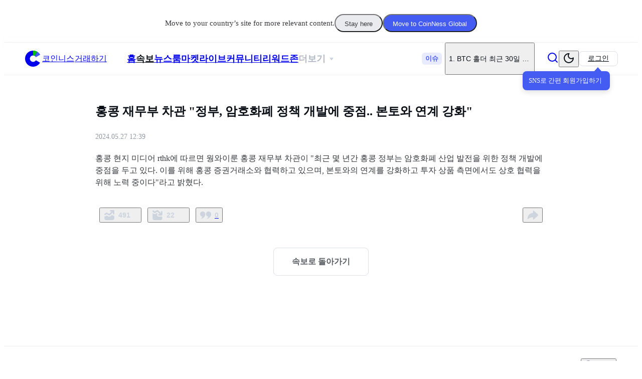

--- FILE ---
content_type: text/html; charset=utf-8
request_url: https://www.google.com/recaptcha/api2/aframe
body_size: 269
content:
<!DOCTYPE HTML><html><head><meta http-equiv="content-type" content="text/html; charset=UTF-8"></head><body><script nonce="3mwP1j5WZsDOM-Bu5_ITgA">/** Anti-fraud and anti-abuse applications only. See google.com/recaptcha */ try{var clients={'sodar':'https://pagead2.googlesyndication.com/pagead/sodar?'};window.addEventListener("message",function(a){try{if(a.source===window.parent){var b=JSON.parse(a.data);var c=clients[b['id']];if(c){var d=document.createElement('img');d.src=c+b['params']+'&rc='+(localStorage.getItem("rc::a")?sessionStorage.getItem("rc::b"):"");window.document.body.appendChild(d);sessionStorage.setItem("rc::e",parseInt(sessionStorage.getItem("rc::e")||0)+1);localStorage.setItem("rc::h",'1768904407282');}}}catch(b){}});window.parent.postMessage("_grecaptcha_ready", "*");}catch(b){}</script></body></html>

--- FILE ---
content_type: text/javascript
request_url: https://coinness.com/static/index-Dhni_Tgr.js
body_size: 2497
content:
import{p as B,a_ as L,bg as S,J as A,u as q,cc as R,x as y,V as w,b0 as N,cd as _,ce as H,bP as W,bk as O,cf as T,j as e,cg as $,ch as F,I as i,Z as P,ci as Q,cj as U,bW as V,ck as J,bZ as I,bX as Z,bY as G,b_ as X,c0 as Y,c1 as ee,c2 as te,c3 as se,cl as E,cm as z,cn as ie,c5 as ne,co as ae,cp as oe,cq as re,cr as ce,cs as le,ct as de,aN as pe,bQ as me,cu as ue,cv as xe,cw as ge,cx as he,cy as fe,cz as be,cA as je,cB as we,cC as ye}from"./main-KH_5Ln2G.js";import{r as a}from"./unit-DWZFe5QO.js";function Ne(){const o=a.useRef(null),m=B(),{addToast:u}=L(),l=m.state,g=window.location.origin+m.pathname,{id:n}=S(),d=Number(n),h=!isNaN(d),r=A(),{currMainPage:f,currLanguage:b}=q(),{isLoggedIn:s}=R(),[x,p]=a.useState(!1),{data:t,error:c}=y({queryKey:w["breaking-news"].detail(d).queryKey,queryFn:()=>z(Number(n),{languageCode:b}),enabled:h}),{data:j}=y({queryKey:w["breaking-news"].bulls(d).queryKey,queryFn:()=>ie(Number(n),{languageCode:b}),enabled:!!n&&s}),{mutate:C}=N({mutationFn:()=>_({platform:"Web",campaign:"news",campaignId:Number(n)})}),{mutate:D}=N({mutationFn:()=>H({platform:"Web",campaign:"news",campaignId:Number(n)})});if(a.useEffect(()=>{t!=null&&t.isObserve&&C()},[C,t]),W({ref:o,callback:()=>p(!1)}),a.useEffect(()=>{var k,v;O(c)&&((k=c.response)==null?void 0:k.status)===T.NOT_FOUND&&(u("alert",((v=c.response)==null?void 0:v.data.message)||"error"),r("/",{replace:!0}))},[c]),!h)return e.jsx($,{to:f});const K=()=>{if((l==null?void 0:l.prevLocation)==="/news"){r(-1);return}r("/news")};if(!t)return e.jsx(e.Fragment,{});const M=F({title:t.title,url:g,description:t.content,image:t.contentImage,keywords:t.originCodes,publishAt:t.publishAt,updatedAt:t.publishAt});return e.jsxs(e.Fragment,{children:[e.jsxs(Ce,{children:[e.jsxs(Ie,{children:[e.jsx(P,{title:`${t.title} - 코인니스`,description:t.content,image:t.contentImage||void 0}),e.jsx("script",{type:"application/ld+json",children:JSON.stringify(M)}),e.jsxs(ke,{children:[e.jsx(Ae,{children:e.jsx(Se,{isImportant:t.isImportant,children:(t==null?void 0:t.title)??""})}),e.jsx(Be,{children:Q(t.publishAt,!0)}),e.jsx(qe,{children:U(t==null?void 0:t.content)??""}),(t==null?void 0:t.contentImage)&&e.jsx(_e,{children:e.jsx("img",{src:t.contentImage,alt:"contentImage",width:640})}),e.jsxs("div",{className:"mt-2 flex items-center justify-between",children:[e.jsx(V,{originCodes:t==null?void 0:t.originCodes,marginTop:"0px"}),e.jsx(J,{code:t==null?void 0:t.quickOrderCode})]}),e.jsxs(ve,{children:[e.jsxs(I,{children:[e.jsx("div",{children:e.jsx(Z,{news:t,pollStatus:j==null?void 0:j.status,listQueryKey:w["breaking-news"]._def})}),e.jsx(G,{news:t})]}),e.jsxs(I,{children:[t.link&&e.jsxs(X,{as:"a",href:t.link,target:"_blank",rel:"noreferrer noopener",onClick:()=>t.isObserve&&D(),children:[e.jsx(Y,{}),t.linkTitle]}),e.jsxs(ee,{ref:o,children:[e.jsx(te,{onClick:()=>p(!0),tooltip:"공유하기",children:e.jsx(Te,{width:"24",height:"24"})}),x&&e.jsx(se,{setShowShareBox:p,news:t})]})]})]})]})]}),e.jsx(We,{children:e.jsx(Oe,{onClick:K,children:"속보로 돌아가기"})})]}),e.jsx(E,{slotId:"feed_detail_bottom",className:"w- flex justify-center"},`${m.key}_feed_detail_bottom`)]})}const Ie=i.div.withConfig({displayName:"Contents",componentId:"sc-17q63rr-0"})(["position:relative;margin-top:40px;width:100%;max-width:900px;box-sizing:border-box;"]),Ce=i.div.withConfig({displayName:"Wrapper",componentId:"sc-17q63rr-1"})(["display:flex;flex-direction:column;align-items:center;margin-bottom:60px;width:100%;min-width:900px;"]),ke=i.div.withConfig({displayName:"NewsWrap",componentId:"sc-17q63rr-2"})(["display:flex;flex-direction:column;width:100%;box-sizing:border-box;"]),ve=i.div.withConfig({displayName:"ActionWrap",componentId:"sc-17q63rr-3"})(["display:flex;justify-content:space-between;margin-top:6px;padding:12px 8px 0;font-size:13px;"]),Be=i.div.withConfig({displayName:"TimeDisplay",componentId:"sc-17q63rr-4"})(["margin-top:8px;color:var(--text-txt-03,#90949b);font-size:14px;font-weight:400;line-height:22px;"]),Se=i.h1.withConfig({displayName:"Title",componentId:"sc-17q63rr-5"})(["color:",";font-size:24px;font-weight:600;line-height:normal;word-break:break-all;-webkit-line-clamp:initial;"],o=>o.isImportant?"var(--keycolor-system-orange)":"var(--text-txt-06, #0a0e15)"),Ae=i.div.withConfig({displayName:"Header",componentId:"sc-17q63rr-6"})(["display:flex;justify-content:space-between;align-items:center;"]),qe=i.div.withConfig({displayName:"NewsContents",componentId:"sc-17q63rr-7"})(["margin:20px 0;color:var(--text-txt-05,#36383c);font-size:16px;font-weight:400;line-height:24px;word-break:break-all;"]),_e=i.div.withConfig({displayName:"ImgWrap",componentId:"sc-17q63rr-8"})(["display:flex;justify-content:center;margin:12px 0;box-sizing:border-box;& > img{max-width:100%;border-radius:6px;}"]),We=i.div.withConfig({displayName:"ButtonWrap",componentId:"sc-17q63rr-9"})(["display:flex;justify-content:center;margin-top:50px;"]),Oe=i.button.withConfig({displayName:"Button",componentId:"sc-17q63rr-10"})(["width:190px;height:56px;background:var(--field-fld-01,#fff);border:1px solid var(--line-line-03,#dbdfe6);border-radius:8px;color:var(--text-txt-04,#606369);font-size:16px;font-weight:600;line-height:normal;text-align:center;"]),Te=i(ne).withConfig({displayName:"ShareIcon",componentId:"sc-17q63rr-11"})(["path{fill:var(--icon-icon-03);}"]);function $e(){const o=B(),m=window.location.origin+o.pathname,{id:u}=S(),l=Number(u),g=!isNaN(l),n=A(),d=a.useRef(null),[h,r]=a.useState(!1),{currMainPage:f,currLanguage:b}=q(),{data:s,error:x}=y({queryKey:w["breaking-news"].detail(l).queryKey,queryFn:()=>z(Number(u),{languageCode:b}),enabled:g}),{mutate:p}=N({mutationFn:()=>_({platform:"Web",campaign:"news",campaignId:Number(u)})});if(a.useEffect(()=>{s!=null&&s.isObserve&&p()},[p,s]),W({ref:d,callback:()=>r(!1)}),a.useEffect(()=>{var c;O(x)&&((c=x.response)==null?void 0:c.status)===T.NOT_FOUND&&n("/",{replace:!0})},[x]),!g)return e.jsx($,{to:f});if(!s)return e.jsx(e.Fragment,{});const t=F({title:s.title,url:m,description:s.content,image:s.contentImage,keywords:s.originCodes,publishAt:s.publishAt,updatedAt:s.publishAt});return e.jsxs(ae,{children:[e.jsx(P,{title:`${s.title} - 코인니스`,description:s.content,image:s.contentImage||void 0}),e.jsx("script",{type:"application/ld+json",children:JSON.stringify(t)}),e.jsxs(oe,{children:[e.jsx(re,{children:e.jsx(ce,{link:f,isMobile:!0,children:"속보"})}),e.jsx(le,{isImportant:s.isImportant,children:(s==null?void 0:s.title)??""}),e.jsx(de,{children:pe(new Date(s.publishAt),"PPPP HH:mm",{locale:me})}),e.jsxs(ue,{children:[(s==null?void 0:s.content)??"",(s==null?void 0:s.contentImage)&&e.jsx(xe,{children:e.jsx("img",{src:s.contentImage,alt:"contentImage"})})]}),e.jsx(ge,{news:s}),e.jsxs(he,{children:[e.jsx(fe,{news:s}),e.jsx(I,{children:e.jsxs(be,{ref:d,children:[e.jsx("button",{onClick:()=>r(!0),children:e.jsx(je,{width:"20",height:"20"})}),h&&e.jsx(we,{setShowShareBox:r,news:s})]})})]})]}),e.jsx(E,{slotId:"feed_detail_bottom",isMobile:!0,className:"flex justify-center pt-[5px]"},`${o.key}_feed_detail_bottom_mb`)]})}function ze(){return e.jsx(e.Fragment,{children:ye?e.jsx($e,{}):e.jsx(Ne,{})})}export{ze as default};


--- FILE ---
content_type: text/javascript
request_url: https://coinness.com/static/unit-DWZFe5QO.js
body_size: 11455
content:
function wt(e,t){for(var r=0;r<t.length;r++){const n=t[r];if(typeof n!="string"&&!Array.isArray(n)){for(const a in n)if(a!=="default"&&!(a in e)){const i=Object.getOwnPropertyDescriptor(n,a);i&&Object.defineProperty(e,a,i.get?i:{enumerable:!0,get:()=>n[a]})}}}return Object.freeze(Object.defineProperty(e,Symbol.toStringTag,{value:"Module"}))}var Fe={},yr=typeof globalThis<"u"?globalThis:typeof window<"u"?window:typeof Fe<"u"?Fe:typeof self<"u"?self:{};function St(e){return e&&e.__esModule&&Object.prototype.hasOwnProperty.call(e,"default")?e.default:e}var He={exports:{}},x={};/**
 * @license React
 * react.production.min.js
 *
 * Copyright (c) Facebook, Inc. and its affiliates.
 *
 * This source code is licensed under the MIT license found in the
 * LICENSE file in the root directory of this source tree.
 */var he=Symbol.for("react.element"),xt=Symbol.for("react.portal"),bt=Symbol.for("react.fragment"),Et=Symbol.for("react.strict_mode"),_t=Symbol.for("react.profiler"),Dt=Symbol.for("react.provider"),Nt=Symbol.for("react.context"),Vt=Symbol.for("react.forward_ref"),It=Symbol.for("react.suspense"),Ct=Symbol.for("react.memo"),Rt=Symbol.for("react.lazy"),Me=Symbol.iterator;function Ot(e){return e===null||typeof e!="object"?null:(e=Me&&e[Me]||e["@@iterator"],typeof e=="function"?e:null)}var Qe={isMounted:function(){return!1},enqueueForceUpdate:function(){},enqueueReplaceState:function(){},enqueueSetState:function(){}},Ze=Object.assign,Xe={};function se(e,t,r){this.props=e,this.context=t,this.refs=Xe,this.updater=r||Qe}se.prototype.isReactComponent={};se.prototype.setState=function(e,t){if(typeof e!="object"&&typeof e!="function"&&e!=null)throw Error("setState(...): takes an object of state variables to update or a function which returns an object of state variables.");this.updater.enqueueSetState(this,e,t,"setState")};se.prototype.forceUpdate=function(e){this.updater.enqueueForceUpdate(this,e,"forceUpdate")};function Je(){}Je.prototype=se.prototype;function Ae(e,t,r){this.props=e,this.context=t,this.refs=Xe,this.updater=r||Qe}var Be=Ae.prototype=new Je;Be.constructor=Ae;Ze(Be,se.prototype);Be.isPureReactComponent=!0;var $e=Array.isArray,Ye=Object.prototype.hasOwnProperty,Pe={current:null},et={key:!0,ref:!0,__self:!0,__source:!0};function tt(e,t,r){var n,a={},i=null,u=null;if(t!=null)for(n in t.ref!==void 0&&(u=t.ref),t.key!==void 0&&(i=""+t.key),t)Ye.call(t,n)&&!et.hasOwnProperty(n)&&(a[n]=t[n]);var o=arguments.length-2;if(o===1)a.children=r;else if(1<o){for(var f=Array(o),c=0;c<o;c++)f[c]=arguments[c+2];a.children=f}if(e&&e.defaultProps)for(n in o=e.defaultProps,o)a[n]===void 0&&(a[n]=o[n]);return{$$typeof:he,type:e,key:i,ref:u,props:a,_owner:Pe.current}}function At(e,t){return{$$typeof:he,type:e.type,key:t,ref:e.ref,props:e.props,_owner:e._owner}}function Te(e){return typeof e=="object"&&e!==null&&e.$$typeof===he}function Bt(e){var t={"=":"=0",":":"=2"};return"$"+e.replace(/[=:]/g,function(r){return t[r]})}var qe=/\/+/g;function Re(e,t){return typeof e=="object"&&e!==null&&e.key!=null?Bt(""+e.key):t.toString(36)}function xe(e,t,r,n,a){var i=typeof e;(i==="undefined"||i==="boolean")&&(e=null);var u=!1;if(e===null)u=!0;else switch(i){case"string":case"number":u=!0;break;case"object":switch(e.$$typeof){case he:case xt:u=!0}}if(u)return u=e,a=a(u),e=n===""?"."+Re(u,0):n,$e(a)?(r="",e!=null&&(r=e.replace(qe,"$&/")+"/"),xe(a,t,r,"",function(c){return c})):a!=null&&(Te(a)&&(a=At(a,r+(!a.key||u&&u.key===a.key?"":(""+a.key).replace(qe,"$&/")+"/")+e)),t.push(a)),1;if(u=0,n=n===""?".":n+":",$e(e))for(var o=0;o<e.length;o++){i=e[o];var f=n+Re(i,o);u+=xe(i,t,r,f,a)}else if(f=Ot(e),typeof f=="function")for(e=f.call(e),o=0;!(i=e.next()).done;)i=i.value,f=n+Re(i,o++),u+=xe(i,t,r,f,a);else if(i==="object")throw t=String(e),Error("Objects are not valid as a React child (found: "+(t==="[object Object]"?"object with keys {"+Object.keys(e).join(", ")+"}":t)+"). If you meant to render a collection of children, use an array instead.");return u}function we(e,t,r){if(e==null)return e;var n=[],a=0;return xe(e,n,"","",function(i){return t.call(r,i,a++)}),n}function Pt(e){if(e._status===-1){var t=e._result;t=t(),t.then(function(r){(e._status===0||e._status===-1)&&(e._status=1,e._result=r)},function(r){(e._status===0||e._status===-1)&&(e._status=2,e._result=r)}),e._status===-1&&(e._status=0,e._result=t)}if(e._status===1)return e._result.default;throw e._result}var F={current:null},be={transition:null},Tt={ReactCurrentDispatcher:F,ReactCurrentBatchConfig:be,ReactCurrentOwner:Pe};function rt(){throw Error("act(...) is not supported in production builds of React.")}x.Children={map:we,forEach:function(e,t,r){we(e,function(){t.apply(this,arguments)},r)},count:function(e){var t=0;return we(e,function(){t++}),t},toArray:function(e){return we(e,function(t){return t})||[]},only:function(e){if(!Te(e))throw Error("React.Children.only expected to receive a single React element child.");return e}};x.Component=se;x.Fragment=bt;x.Profiler=_t;x.PureComponent=Ae;x.StrictMode=Et;x.Suspense=It;x.__SECRET_INTERNALS_DO_NOT_USE_OR_YOU_WILL_BE_FIRED=Tt;x.act=rt;x.cloneElement=function(e,t,r){if(e==null)throw Error("React.cloneElement(...): The argument must be a React element, but you passed "+e+".");var n=Ze({},e.props),a=e.key,i=e.ref,u=e._owner;if(t!=null){if(t.ref!==void 0&&(i=t.ref,u=Pe.current),t.key!==void 0&&(a=""+t.key),e.type&&e.type.defaultProps)var o=e.type.defaultProps;for(f in t)Ye.call(t,f)&&!et.hasOwnProperty(f)&&(n[f]=t[f]===void 0&&o!==void 0?o[f]:t[f])}var f=arguments.length-2;if(f===1)n.children=r;else if(1<f){o=Array(f);for(var c=0;c<f;c++)o[c]=arguments[c+2];n.children=o}return{$$typeof:he,type:e.type,key:a,ref:i,props:n,_owner:u}};x.createContext=function(e){return e={$$typeof:Nt,_currentValue:e,_currentValue2:e,_threadCount:0,Provider:null,Consumer:null,_defaultValue:null,_globalName:null},e.Provider={$$typeof:Dt,_context:e},e.Consumer=e};x.createElement=tt;x.createFactory=function(e){var t=tt.bind(null,e);return t.type=e,t};x.createRef=function(){return{current:null}};x.forwardRef=function(e){return{$$typeof:Vt,render:e}};x.isValidElement=Te;x.lazy=function(e){return{$$typeof:Rt,_payload:{_status:-1,_result:e},_init:Pt}};x.memo=function(e,t){return{$$typeof:Ct,type:e,compare:t===void 0?null:t}};x.startTransition=function(e){var t=be.transition;be.transition={};try{e()}finally{be.transition=t}};x.unstable_act=rt;x.useCallback=function(e,t){return F.current.useCallback(e,t)};x.useContext=function(e){return F.current.useContext(e)};x.useDebugValue=function(){};x.useDeferredValue=function(e){return F.current.useDeferredValue(e)};x.useEffect=function(e,t){return F.current.useEffect(e,t)};x.useId=function(){return F.current.useId()};x.useImperativeHandle=function(e,t,r){return F.current.useImperativeHandle(e,t,r)};x.useInsertionEffect=function(e,t){return F.current.useInsertionEffect(e,t)};x.useLayoutEffect=function(e,t){return F.current.useLayoutEffect(e,t)};x.useMemo=function(e,t){return F.current.useMemo(e,t)};x.useReducer=function(e,t,r){return F.current.useReducer(e,t,r)};x.useRef=function(e){return F.current.useRef(e)};x.useState=function(e){return F.current.useState(e)};x.useSyncExternalStore=function(e,t,r){return F.current.useSyncExternalStore(e,t,r)};x.useTransition=function(){return F.current.useTransition()};x.version="18.3.1";He.exports=x;var k=He.exports;const te=St(k),wr=wt({__proto__:null,default:te},[k]);function nt(e,t){var r={};for(var n in e)Object.prototype.hasOwnProperty.call(e,n)&&t.indexOf(n)<0&&(r[n]=e[n]);if(e!=null&&typeof Object.getOwnPropertySymbols=="function")for(var a=0,n=Object.getOwnPropertySymbols(e);a<n.length;a++)t.indexOf(n[a])<0&&Object.prototype.propertyIsEnumerable.call(e,n[a])&&(r[n[a]]=e[n[a]]);return r}var de;(function(e){e.event="event",e.props="prop"})(de||(de={}));function Y(){}function jt(e){var t,r=void 0;return function(){for(var n=[],a=arguments.length;a--;)n[a]=arguments[a];return t&&n.length===t.length&&n.every(function(i,u){return i===t[u]})||(t=n,r=e.apply(void 0,n)),r}}function ge(e){return!!(e||"").match(/\d/)}function ce(e){return e==null}function kt(e){return typeof e=="number"&&isNaN(e)}function at(e){return ce(e)||kt(e)||typeof e=="number"&&!isFinite(e)}function it(e){return e.replace(/[-[\]/{}()*+?.\\^$|]/g,"\\$&")}function Ft(e){switch(e){case"lakh":return/(\d+?)(?=(\d\d)+(\d)(?!\d))(\.\d+)?/g;case"wan":return/(\d)(?=(\d{4})+(?!\d))/g;case"thousand":default:return/(\d)(?=(\d{3})+(?!\d))/g}}function Mt(e,t,r){var n=Ft(r),a=e.search(/[1-9]/);return a=a===-1?e.length:a,e.substring(0,a)+e.substring(a,e.length).replace(n,"$1"+t)}function $t(e){var t=k.useRef(e);t.current=e;var r=k.useRef(function(){for(var n=[],a=arguments.length;a--;)n[a]=arguments[a];return t.current.apply(t,n)});return r.current}function je(e,t){t===void 0&&(t=!0);var r=e[0]==="-",n=r&&t;e=e.replace("-","");var a=e.split("."),i=a[0],u=a[1]||"";return{beforeDecimal:i,afterDecimal:u,hasNegation:r,addNegation:n}}function qt(e){if(!e)return e;var t=e[0]==="-";t&&(e=e.substring(1,e.length));var r=e.split("."),n=r[0].replace(/^0+/,"")||"0",a=r[1]||"";return(t?"-":"")+n+(a?"."+a:"")}function ot(e,t,r){for(var n="",a=r?"0":"",i=0;i<=t-1;i++)n+=e[i]||a;return n}function Le(e,t){return Array(t+1).join(e)}function ut(e){var t=e+"",r=t[0]==="-"?"-":"";r&&(t=t.substring(1));var n=t.split(/[eE]/g),a=n[0],i=n[1];if(i=Number(i),!i)return r+a;a=a.replace(".","");var u=1+i,o=a.length;return u<0?a="0."+Le("0",Math.abs(u))+a:u>=o?a=a+Le("0",u-o):a=(a.substring(0,u)||"0")+"."+a.substring(u),r+a}function Ue(e,t,r){if(["","-"].indexOf(e)!==-1)return e;var n=(e.indexOf(".")!==-1||r)&&t,a=je(e),i=a.beforeDecimal,u=a.afterDecimal,o=a.hasNegation,f=parseFloat("0."+(u||"0")),c=u.length<=t?"0."+u:f.toFixed(t),h=c.split("."),l=i;i&&Number(h[0])&&(l=i.split("").reverse().reduce(function(d,b,g){return d.length>g?(Number(d[0])+Number(b)).toString()+d.substring(1,d.length):b+d},h[0]));var y=ot(h[1]||"",t,r),E=o?"-":"",m=n?".":"";return""+E+l+m+y}function re(e,t){if(e.value=e.value,e!==null){if(e.createTextRange){var r=e.createTextRange();return r.move("character",t),r.select(),!0}return e.selectionStart||e.selectionStart===0?(e.focus(),e.setSelectionRange(t,t),!0):(e.focus(),!1)}}var ft=jt(function(e,t){for(var r=0,n=0,a=e.length,i=t.length;e[r]===t[r]&&r<a;)r++;for(;e[a-1-n]===t[i-1-n]&&i-n>r&&a-n>r;)n++;return{from:{start:r,end:a-n},to:{start:r,end:i-n}}}),Lt=function(e,t){var r=Math.min(e.selectionStart,t);return{from:{start:r,end:e.selectionEnd},to:{start:r,end:t}}};function Ut(e,t,r){return Math.min(Math.max(e,t),r)}function Oe(e){return Math.max(e.selectionStart,e.selectionEnd)}function Kt(){return typeof navigator<"u"&&!(navigator.platform&&/iPhone|iPod/.test(navigator.platform))}function Wt(e){return{from:{start:0,end:0},to:{start:0,end:e.length},lastValue:""}}function Gt(e){var t=e.currentValue,r=e.formattedValue,n=e.currentValueIndex,a=e.formattedValueIndex;return t[n]===r[a]}function zt(e,t,r,n,a,i,u){u===void 0&&(u=Gt);var o=a.findIndex(function(j){return j}),f=e.slice(0,o);!t&&!r.startsWith(f)&&(t=f,r=f+r,n=n+f.length);for(var c=r.length,h=e.length,l={},y=new Array(c),E=0;E<c;E++){y[E]=-1;for(var m=0,d=h;m<d;m++){var b=u({currentValue:r,lastValue:t,formattedValue:e,currentValueIndex:E,formattedValueIndex:m});if(b&&l[m]!==!0){y[E]=m,l[m]=!0;break}}}for(var g=n;g<c&&(y[g]===-1||!i(r[g]));)g++;var O=g===c||y[g]===-1?h:y[g];for(g=n-1;g>0&&y[g]===-1;)g--;var A=g===-1||y[g]===-1?0:y[g]+1;return A>O?O:n-A<O-n?A:O}function Ke(e,t,r,n){var a=e.length;if(t=Ut(t,0,a),n==="left"){for(;t>=0&&!r[t];)t--;t===-1&&(t=r.indexOf(!0))}else{for(;t<=a&&!r[t];)t++;t>a&&(t=r.lastIndexOf(!0))}return t===-1&&(t=a),t}function Ht(e){for(var t=Array.from({length:e.length+1}).map(function(){return!0}),r=0,n=t.length;r<n;r++)t[r]=!!(ge(e[r])||ge(e[r-1]));return t}function ct(e,t,r,n,a,i){i===void 0&&(i=Y);var u=$t(function(m,d){var b,g;return at(m)?(g="",b=""):typeof m=="number"||d?(g=typeof m=="number"?ut(m):m,b=n(g)):(g=a(m,void 0),b=n(g)),{formattedValue:b,numAsString:g}}),o=k.useState(function(){return u(ce(e)?t:e,r)}),f=o[0],c=o[1],h=function(m,d){m.formattedValue!==f.formattedValue&&c({formattedValue:m.formattedValue,numAsString:m.value}),i(m,d)},l=e,y=r;ce(e)&&(l=f.numAsString,y=!0);var E=u(l,y);return k.useMemo(function(){c(E)},[E.formattedValue]),[f,h]}function Qt(e){return e.replace(/[^0-9]/g,"")}function Zt(e){return e}function Xt(e){var t=e.type;t===void 0&&(t="text");var r=e.displayType;r===void 0&&(r="input");var n=e.customInput,a=e.renderText,i=e.getInputRef,u=e.format;u===void 0&&(u=Zt);var o=e.removeFormatting;o===void 0&&(o=Qt);var f=e.defaultValue,c=e.valueIsNumericString,h=e.onValueChange,l=e.isAllowed,y=e.onChange;y===void 0&&(y=Y);var E=e.onKeyDown;E===void 0&&(E=Y);var m=e.onMouseUp;m===void 0&&(m=Y);var d=e.onFocus;d===void 0&&(d=Y);var b=e.onBlur;b===void 0&&(b=Y);var g=e.value,O=e.getCaretBoundary;O===void 0&&(O=Ht);var A=e.isValidInputCharacter;A===void 0&&(A=ge);var j=e.isCharacterSame,$=nt(e,["type","displayType","customInput","renderText","getInputRef","format","removeFormatting","defaultValue","valueIsNumericString","onValueChange","isAllowed","onChange","onKeyDown","onMouseUp","onFocus","onBlur","value","getCaretBoundary","isValidInputCharacter","isCharacterSame"]),ee=ct(g,f,!!c,u,o,h),W=ee[0],N=W.formattedValue,q=W.numAsString,H=ee[1],U=k.useRef(),Q=k.useRef({formattedValue:N,numAsString:q}),Z=function(s,v){Q.current={formattedValue:s.formattedValue,numAsString:s.value},H(s,v)},ue=k.useState(!1),le=ue[0],S=ue[1],p=k.useRef(null),V=k.useRef({setCaretTimeout:null,focusTimeout:null});k.useEffect(function(){return S(!0),function(){clearTimeout(V.current.setCaretTimeout),clearTimeout(V.current.focusTimeout)}},[]);var B=u,P=function(s,v){var w=parseFloat(v);return{formattedValue:s,value:v,floatValue:isNaN(w)?void 0:w}},R=function(s,v,w){s.selectionStart===0&&s.selectionEnd===s.value.length||(re(s,v),V.current.setCaretTimeout=setTimeout(function(){s.value===w&&s.selectionStart!==v&&re(s,v)},0))},T=function(s,v,w){return Ke(s,v,O(s),w)},fe=function(s,v,w){var I=O(v),M=zt(v,N,s,w,I,A,j);return M=Ke(v,M,I),M},Ne=function(s){var v=s.formattedValue;v===void 0&&(v="");var w=s.input,I=s.source,M=s.event,C=s.numAsString,D;if(w){var G=s.inputValue||w.value,X=Oe(w);w.value=v,D=fe(G,v,X),D!==void 0&&R(w,D,v)}v!==N&&Z(P(v,C),{event:M,source:I})};k.useEffect(function(){var s=Q.current,v=s.formattedValue,w=s.numAsString;(N!==v||q!==w)&&Z(P(N,q),{event:void 0,source:de.props})},[N,q]);var ve=p.current?Oe(p.current):void 0,ye=typeof window<"u"?k.useLayoutEffect:k.useEffect;ye(function(){var s=p.current;if(N!==Q.current.formattedValue&&s){var v=fe(Q.current.formattedValue,N,ve);s.value=N,R(s,v,N)}},[N]);var Ve=function(s,v,w){var I=v.target,M=U.current?Lt(U.current,I.selectionEnd):ft(N,s),C=Object.assign(Object.assign({},M),{lastValue:N}),D=o(s,C),G=B(D);if(D=o(G,void 0),l&&!l(P(G,D))){var X=v.target,J=Oe(X),Ce=fe(s,N,J);return X.value=N,R(X,Ce,N),!1}return Ne({formattedValue:G,numAsString:D,inputValue:s,event:v,source:w,input:v.target}),!0},Ie=function(s,v){v===void 0&&(v=0);var w=s.selectionStart,I=s.selectionEnd;U.current={selectionStart:w,selectionEnd:I+v}},vt=function(s){var v=s.target,w=v.value,I=Ve(w,s,de.event);I&&y(s),U.current=void 0},dt=function(s){var v=s.target,w=s.key,I=v.selectionStart,M=v.selectionEnd,C=v.value;C===void 0&&(C="");var D;w==="ArrowLeft"||w==="Backspace"?D=Math.max(I-1,0):w==="ArrowRight"?D=Math.min(I+1,C.length):w==="Delete"&&(D=I);var G=0;w==="Delete"&&I===M&&(G=1);var X=w==="ArrowLeft"||w==="ArrowRight";if(D===void 0||I!==M&&!X){E(s),Ie(v,G);return}var J=D;if(X){var Ce=w==="ArrowLeft"?"left":"right";J=T(C,D,Ce),J!==D&&s.preventDefault()}else w==="Delete"&&!A(C[D])?J=T(C,D,"right"):w==="Backspace"&&!A(C[D])&&(J=T(C,D,"left"));J!==D&&R(v,J,C),E(s),Ie(v,G)},gt=function(s){var v=s.target,w=function(){var I=v.selectionStart,M=v.selectionEnd,C=v.value;if(C===void 0&&(C=""),I===M){var D=T(C,I);D!==I&&R(v,D,C)}};w(),requestAnimationFrame(function(){w()}),m(s),Ie(v)},ht=function(s){s.persist&&s.persist();var v=s.target,w=s.currentTarget;p.current=v,V.current.focusTimeout=setTimeout(function(){var I=v.selectionStart,M=v.selectionEnd,C=v.value;C===void 0&&(C="");var D=T(C,I);D!==I&&!(I===0&&M===C.length)&&R(v,D,C),d(Object.assign(Object.assign({},s),{currentTarget:w}))},0)},mt=function(s){p.current=null,clearTimeout(V.current.focusTimeout),clearTimeout(V.current.setCaretTimeout),b(s)},pt=le&&Kt()?"numeric":void 0,ke=Object.assign({inputMode:pt},$,{type:t,value:N,onChange:vt,onKeyDown:dt,onMouseUp:gt,onFocus:ht,onBlur:mt});if(r==="text")return a?te.createElement(te.Fragment,null,a(N,$)||null):te.createElement("span",Object.assign({},$,{ref:i}),N);if(n){var yt=n;return te.createElement(yt,Object.assign({},ke,{ref:i}))}return te.createElement("input",Object.assign({},ke,{ref:i}))}function We(e,t){var r=t.decimalScale,n=t.fixedDecimalScale,a=t.prefix;a===void 0&&(a="");var i=t.suffix;i===void 0&&(i="");var u=t.allowNegative,o=t.thousandsGroupStyle;if(o===void 0&&(o="thousand"),e===""||e==="-")return e;var f=Ee(t),c=f.thousandSeparator,h=f.decimalSeparator,l=r!==0&&e.indexOf(".")!==-1||r&&n,y=je(e,u),E=y.beforeDecimal,m=y.afterDecimal,d=y.addNegation;return r!==void 0&&(m=ot(m,r,!!n)),c&&(E=Mt(E,c,o)),a&&(E=a+E),i&&(m=m+i),d&&(E="-"+E),e=E+(l&&h||"")+m,e}function Ee(e){var t=e.decimalSeparator;t===void 0&&(t=".");var r=e.thousandSeparator,n=e.allowedDecimalSeparators;return r===!0&&(r=","),n||(n=[t,"."]),{decimalSeparator:t,thousandSeparator:r,allowedDecimalSeparators:n}}function Jt(e,t){e===void 0&&(e="");var r=new RegExp("(-)"),n=new RegExp("(-)(.)*(-)"),a=r.test(e),i=n.test(e);return e=e.replace(/-/g,""),a&&!i&&t&&(e="-"+e),e}function Yt(e,t){return new RegExp("(^-)|[0-9]|"+it(e),"g")}function er(e,t,r){return e===""?!0:!(t!=null&&t.match(/\d/))&&!(r!=null&&r.match(/\d/))&&typeof e=="string"&&!isNaN(Number(e))}function tr(e,t,r){var n;t===void 0&&(t=Wt(e));var a=r.allowNegative,i=r.prefix;i===void 0&&(i="");var u=r.suffix;u===void 0&&(u="");var o=r.decimalScale,f=t.from,c=t.to,h=c.start,l=c.end,y=Ee(r),E=y.allowedDecimalSeparators,m=y.decimalSeparator,d=e[l]===m;if(ge(e)&&(e===i||e===u)&&t.lastValue==="")return e;if(l-h===1&&E.indexOf(e[h])!==-1){var b=o===0?"":m;e=e.substring(0,h)+b+e.substring(h+1,e.length)}var g=function(p,V,B){var P=!1,R=!1;i.startsWith("-")?P=!1:p.startsWith("--")?(P=!1,R=!0):u.startsWith("-")&&p.length===u.length?P=!1:p[0]==="-"&&(P=!0);var T=P?1:0;return R&&(T=2),T&&(p=p.substring(T),V-=T,B-=T),{value:p,start:V,end:B,hasNegation:P}},O=g(e,h,l),A=O.hasNegation;n=O,e=n.value,h=n.start,l=n.end;var j=g(t.lastValue,f.start,f.end),$=j.start,ee=j.end,W=j.value,N=e.substring(h,l);e.length&&W.length&&($>W.length-u.length||ee<i.length)&&!(N&&u.startsWith(N))&&(e=W);var q=0;e.startsWith(i)?q+=i.length:h<i.length&&(q=h),e=e.substring(q),l-=q;var H=e.length,U=e.length-u.length;e.endsWith(u)?H=U:(l>U||l>e.length-u.length)&&(H=l),e=e.substring(0,H),e=Jt(A?"-"+e:e,a),e=(e.match(Yt(m))||[]).join("");var Q=e.indexOf(m);e=e.replace(new RegExp(it(m),"g"),function(p,V){return V===Q?".":""});var Z=je(e,a),ue=Z.beforeDecimal,le=Z.afterDecimal,S=Z.addNegation;return c.end-c.start<f.end-f.start&&ue===""&&d&&!parseFloat(le)&&(e=S?"-":""),e}function rr(e,t){var r=t.prefix;r===void 0&&(r="");var n=t.suffix;n===void 0&&(n="");var a=Array.from({length:e.length+1}).map(function(){return!0}),i=e[0]==="-";a.fill(!1,0,r.length+(i?1:0));var u=e.length;return a.fill(!1,u-n.length+1,u+1),a}function nr(e){var t=Ee(e),r=t.thousandSeparator,n=t.decimalSeparator,a=e.prefix;a===void 0&&(a="");var i=e.allowNegative;if(i===void 0&&(i=!0),r===n)throw new Error(`
        Decimal separator can't be same as thousand separator.
        thousandSeparator: `+r+` (thousandSeparator = {true} is same as thousandSeparator = ",")
        decimalSeparator: `+n+` (default value for decimalSeparator is .)
     `);return a.startsWith("-")&&i&&(console.error(`
      Prefix can't start with '-' when allowNegative is true.
      prefix: `+a+`
      allowNegative: `+i+`
    `),i=!1),Object.assign(Object.assign({},e),{allowNegative:i})}function ar(e){e=nr(e),e.decimalSeparator,e.allowedDecimalSeparators,e.thousandsGroupStyle;var t=e.suffix,r=e.allowNegative,n=e.allowLeadingZeros,a=e.onKeyDown;a===void 0&&(a=Y);var i=e.onBlur;i===void 0&&(i=Y);var u=e.thousandSeparator,o=e.decimalScale,f=e.fixedDecimalScale,c=e.prefix;c===void 0&&(c="");var h=e.defaultValue,l=e.value,y=e.valueIsNumericString,E=e.onValueChange,m=nt(e,["decimalSeparator","allowedDecimalSeparators","thousandsGroupStyle","suffix","allowNegative","allowLeadingZeros","onKeyDown","onBlur","thousandSeparator","decimalScale","fixedDecimalScale","prefix","defaultValue","value","valueIsNumericString","onValueChange"]),d=Ee(e),b=d.decimalSeparator,g=d.allowedDecimalSeparators,O=function(S){return We(S,e)},A=function(S,p){return tr(S,p,e)},j=ce(l)?h:l,$=y??er(j,c,t);ce(l)?ce(h)||($=$||typeof h=="number"):$=$||typeof l=="number";var ee=function(S){return at(S)?S:(typeof S=="number"&&(S=ut(S)),$&&typeof o=="number"?Ue(S,o,!!f):S)},W=ct(ee(l),ee(h),!!$,O,A,E),N=W[0],q=N.numAsString,H=N.formattedValue,U=W[1],Q=function(S){var p=S.target,V=S.key,B=p.selectionStart,P=p.selectionEnd,R=p.value;if(R===void 0&&(R=""),(V==="Backspace"||V==="Delete")&&P<c.length){S.preventDefault();return}if(B!==P){a(S);return}V==="Backspace"&&R[0]==="-"&&B===c.length+1&&r&&re(p,1),o&&f&&(V==="Backspace"&&R[B-1]===b?(re(p,B-1),S.preventDefault()):V==="Delete"&&R[B]===b&&S.preventDefault()),g!=null&&g.includes(V)&&R[B]===b&&re(p,B+1);var T=u===!0?",":u;V==="Backspace"&&R[B-1]===T&&re(p,B-1),V==="Delete"&&R[B]===T&&re(p,B+1),a(S)},Z=function(S){var p=q;if(p.match(/\d/g)||(p=""),n||(p=qt(p)),f&&o&&(p=Ue(p,o,f)),p!==q){var V=We(p,e);U({formattedValue:V,value:p,floatValue:parseFloat(p)},{event:S,source:de.event})}i(S)},ue=function(S){return S===b?!0:ge(S)},le=function(S){var p=S.currentValue,V=S.lastValue,B=S.formattedValue,P=S.currentValueIndex,R=S.formattedValueIndex,T=p[P],fe=B[R],Ne=ft(V,p),ve=Ne.to,ye=function(Ve){return A(Ve).indexOf(".")+c.length};return l===0&&f&&o&&p[ve.start]===b&&ye(p)<P&&ye(B)>R?!1:P>=ve.start&&P<ve.end&&g&&g.includes(T)&&fe===b?!0:T===fe};return Object.assign(Object.assign({},m),{value:H,valueIsNumericString:!1,isValidInputCharacter:ue,isCharacterSame:le,onValueChange:U,format:O,removeFormatting:A,getCaretBoundary:function(S){return rr(S,e)},onKeyDown:Q,onBlur:Z})}function Sr(e){var t=ar(e);return te.createElement(Xt,Object.assign({},t))}var ir=20,or=1,ne=1e6,Ge=1e6,ur=-7,fr=21,cr=!1,me="[big.js] ",ae=me+"Invalid ",_e=ae+"decimal places",sr=ae+"rounding mode",st=me+"Division by zero",_={},K=void 0,lr=/^-?(\d+(\.\d*)?|\.\d+)(e[+-]?\d+)?$/i;function lt(){function e(t){var r=this;if(!(r instanceof e))return t===K?lt():new e(t);if(t instanceof e)r.s=t.s,r.e=t.e,r.c=t.c.slice();else{if(typeof t!="string"){if(e.strict===!0&&typeof t!="bigint")throw TypeError(ae+"value");t=t===0&&1/t<0?"-0":String(t)}vr(r,t)}r.constructor=e}return e.prototype=_,e.DP=ir,e.RM=or,e.NE=ur,e.PE=fr,e.strict=cr,e.roundDown=0,e.roundHalfUp=1,e.roundHalfEven=2,e.roundUp=3,e}function vr(e,t){var r,n,a;if(!lr.test(t))throw Error(ae+"number");for(e.s=t.charAt(0)=="-"?(t=t.slice(1),-1):1,(r=t.indexOf("."))>-1&&(t=t.replace(".","")),(n=t.search(/e/i))>0?(r<0&&(r=n),r+=+t.slice(n+1),t=t.substring(0,n)):r<0&&(r=t.length),a=t.length,n=0;n<a&&t.charAt(n)=="0";)++n;if(n==a)e.c=[e.e=0];else{for(;a>0&&t.charAt(--a)=="0";);for(e.e=r-n-1,e.c=[],r=0;n<=a;)e.c[r++]=+t.charAt(n++)}return e}function ie(e,t,r,n){var a=e.c;if(r===K&&(r=e.constructor.RM),r!==0&&r!==1&&r!==2&&r!==3)throw Error(sr);if(t<1)n=r===3&&(n||!!a[0])||t===0&&(r===1&&a[0]>=5||r===2&&(a[0]>5||a[0]===5&&(n||a[1]!==K))),a.length=1,n?(e.e=e.e-t+1,a[0]=1):a[0]=e.e=0;else if(t<a.length){if(n=r===1&&a[t]>=5||r===2&&(a[t]>5||a[t]===5&&(n||a[t+1]!==K||a[t-1]&1))||r===3&&(n||!!a[0]),a.length=t,n){for(;++a[--t]>9;)if(a[t]=0,t===0){++e.e,a.unshift(1);break}}for(t=a.length;!a[--t];)a.pop()}return e}function oe(e,t,r){var n=e.e,a=e.c.join(""),i=a.length;if(t)a=a.charAt(0)+(i>1?"."+a.slice(1):"")+(n<0?"e":"e+")+n;else if(n<0){for(;++n;)a="0"+a;a="0."+a}else if(n>0)if(++n>i)for(n-=i;n--;)a+="0";else n<i&&(a=a.slice(0,n)+"."+a.slice(n));else i>1&&(a=a.charAt(0)+"."+a.slice(1));return e.s<0&&r?"-"+a:a}_.abs=function(){var e=new this.constructor(this);return e.s=1,e};_.cmp=function(e){var t,r=this,n=r.c,a=(e=new r.constructor(e)).c,i=r.s,u=e.s,o=r.e,f=e.e;if(!n[0]||!a[0])return n[0]?i:a[0]?-u:0;if(i!=u)return i;if(t=i<0,o!=f)return o>f^t?1:-1;for(u=(o=n.length)<(f=a.length)?o:f,i=-1;++i<u;)if(n[i]!=a[i])return n[i]>a[i]^t?1:-1;return o==f?0:o>f^t?1:-1};_.div=function(e){var t=this,r=t.constructor,n=t.c,a=(e=new r(e)).c,i=t.s==e.s?1:-1,u=r.DP;if(u!==~~u||u<0||u>ne)throw Error(_e);if(!a[0])throw Error(st);if(!n[0])return e.s=i,e.c=[e.e=0],e;var o,f,c,h,l,y=a.slice(),E=o=a.length,m=n.length,d=n.slice(0,o),b=d.length,g=e,O=g.c=[],A=0,j=u+(g.e=t.e-e.e)+1;for(g.s=i,i=j<0?0:j,y.unshift(0);b++<o;)d.push(0);do{for(c=0;c<10;c++){if(o!=(b=d.length))h=o>b?1:-1;else for(l=-1,h=0;++l<o;)if(a[l]!=d[l]){h=a[l]>d[l]?1:-1;break}if(h<0){for(f=b==o?a:y;b;){if(d[--b]<f[b]){for(l=b;l&&!d[--l];)d[l]=9;--d[l],d[b]+=10}d[b]-=f[b]}for(;!d[0];)d.shift()}else break}O[A++]=h?c:++c,d[0]&&h?d[b]=n[E]||0:d=[n[E]]}while((E++<m||d[0]!==K)&&i--);return!O[0]&&A!=1&&(O.shift(),g.e--,j--),A>j&&ie(g,j,r.RM,d[0]!==K),g};_.eq=function(e){return this.cmp(e)===0};_.gt=function(e){return this.cmp(e)>0};_.gte=function(e){return this.cmp(e)>-1};_.lt=function(e){return this.cmp(e)<0};_.lte=function(e){return this.cmp(e)<1};_.minus=_.sub=function(e){var t,r,n,a,i=this,u=i.constructor,o=i.s,f=(e=new u(e)).s;if(o!=f)return e.s=-f,i.plus(e);var c=i.c.slice(),h=i.e,l=e.c,y=e.e;if(!c[0]||!l[0])return l[0]?e.s=-f:c[0]?e=new u(i):e.s=1,e;if(o=h-y){for((a=o<0)?(o=-o,n=c):(y=h,n=l),n.reverse(),f=o;f--;)n.push(0);n.reverse()}else for(r=((a=c.length<l.length)?c:l).length,o=f=0;f<r;f++)if(c[f]!=l[f]){a=c[f]<l[f];break}if(a&&(n=c,c=l,l=n,e.s=-e.s),(f=(r=l.length)-(t=c.length))>0)for(;f--;)c[t++]=0;for(f=t;r>o;){if(c[--r]<l[r]){for(t=r;t&&!c[--t];)c[t]=9;--c[t],c[r]+=10}c[r]-=l[r]}for(;c[--f]===0;)c.pop();for(;c[0]===0;)c.shift(),--y;return c[0]||(e.s=1,c=[y=0]),e.c=c,e.e=y,e};_.mod=function(e){var t,r=this,n=r.constructor,a=r.s,i=(e=new n(e)).s;if(!e.c[0])throw Error(st);return r.s=e.s=1,t=e.cmp(r)==1,r.s=a,e.s=i,t?new n(r):(a=n.DP,i=n.RM,n.DP=n.RM=0,r=r.div(e),n.DP=a,n.RM=i,this.minus(r.times(e)))};_.neg=function(){var e=new this.constructor(this);return e.s=-e.s,e};_.plus=_.add=function(e){var t,r,n,a=this,i=a.constructor;if(e=new i(e),a.s!=e.s)return e.s=-e.s,a.minus(e);var u=a.e,o=a.c,f=e.e,c=e.c;if(!o[0]||!c[0])return c[0]||(o[0]?e=new i(a):e.s=a.s),e;if(o=o.slice(),t=u-f){for(t>0?(f=u,n=c):(t=-t,n=o),n.reverse();t--;)n.push(0);n.reverse()}for(o.length-c.length<0&&(n=c,c=o,o=n),t=c.length,r=0;t;o[t]%=10)r=(o[--t]=o[t]+c[t]+r)/10|0;for(r&&(o.unshift(r),++f),t=o.length;o[--t]===0;)o.pop();return e.c=o,e.e=f,e};_.pow=function(e){var t=this,r=new t.constructor("1"),n=r,a=e<0;if(e!==~~e||e<-Ge||e>Ge)throw Error(ae+"exponent");for(a&&(e=-e);e&1&&(n=n.times(t)),e>>=1,!!e;)t=t.times(t);return a?r.div(n):n};_.prec=function(e,t){if(e!==~~e||e<1||e>ne)throw Error(ae+"precision");return ie(new this.constructor(this),e,t)};_.round=function(e,t){if(e===K)e=0;else if(e!==~~e||e<-ne||e>ne)throw Error(_e);return ie(new this.constructor(this),e+this.e+1,t)};_.sqrt=function(){var e,t,r,n=this,a=n.constructor,i=n.s,u=n.e,o=new a("0.5");if(!n.c[0])return new a(n);if(i<0)throw Error(me+"No square root");i=Math.sqrt(+oe(n,!0,!0)),i===0||i===1/0?(t=n.c.join(""),t.length+u&1||(t+="0"),i=Math.sqrt(t),u=((u+1)/2|0)-(u<0||u&1),e=new a((i==1/0?"5e":(i=i.toExponential()).slice(0,i.indexOf("e")+1))+u)):e=new a(i+""),u=e.e+(a.DP+=4);do r=e,e=o.times(r.plus(n.div(r)));while(r.c.slice(0,u).join("")!==e.c.slice(0,u).join(""));return ie(e,(a.DP-=4)+e.e+1,a.RM)};_.times=_.mul=function(e){var t,r=this,n=r.constructor,a=r.c,i=(e=new n(e)).c,u=a.length,o=i.length,f=r.e,c=e.e;if(e.s=r.s==e.s?1:-1,!a[0]||!i[0])return e.c=[e.e=0],e;for(e.e=f+c,u<o&&(t=a,a=i,i=t,c=u,u=o,o=c),t=new Array(c=u+o);c--;)t[c]=0;for(f=o;f--;){for(o=0,c=u+f;c>f;)o=t[c]+i[f]*a[c-f-1]+o,t[c--]=o%10,o=o/10|0;t[c]=o}for(o?++e.e:t.shift(),f=t.length;!t[--f];)t.pop();return e.c=t,e};_.toExponential=function(e,t){var r=this,n=r.c[0];if(e!==K){if(e!==~~e||e<0||e>ne)throw Error(_e);for(r=ie(new r.constructor(r),++e,t);r.c.length<e;)r.c.push(0)}return oe(r,!0,!!n)};_.toFixed=function(e,t){var r=this,n=r.c[0];if(e!==K){if(e!==~~e||e<0||e>ne)throw Error(_e);for(r=ie(new r.constructor(r),e+r.e+1,t),e=e+r.e+1;r.c.length<e;)r.c.push(0)}return oe(r,!1,!!n)};_[Symbol.for("nodejs.util.inspect.custom")]=_.toJSON=_.toString=function(){var e=this,t=e.constructor;return oe(e,e.e<=t.NE||e.e>=t.PE,!!e.c[0])};_.toNumber=function(){var e=+oe(this,!0,!0);if(this.constructor.strict===!0&&!this.eq(e.toString()))throw Error(me+"Imprecise conversion");return e};_.toPrecision=function(e,t){var r=this,n=r.constructor,a=r.c[0];if(e!==K){if(e!==~~e||e<1||e>ne)throw Error(ae+"precision");for(r=ie(new n(r),e,t);r.c.length<e;)r.c.push(0)}return oe(r,e<=r.e||r.e<=n.NE||r.e>=n.PE,!!a)};_.valueOf=function(){var e=this,t=e.constructor;if(t.strict===!0)throw Error(me+"valueOf disallowed");return oe(e,e.e<=t.NE||e.e>=t.PE,!0)};var L=lt();function z(e,t=new L(0)){if(e instanceof L)return e;if(e==null)return t;try{return new L(e)}catch{return t}}const De=1;function pe(e,t=0){if(e==null)return t;const r=Number(e);return isNaN(r)?t:r}function dr(e,t){const r=z(e),n=pe(t,De);return r.mul(n)}function gr(e,t,r){const n=z(e),a=pe(t,De),i=z(r);return n.mul(a).mul(i)}function Se(e,t,r,n){return t==="cont"?z(e):t==="value"?gr(e,r,n):dr(e,r)}function hr(e,t){const r=z(e),n=pe(t,De);return n===0?new L(0):r.div(new L(n))}function mr(e,t,r){const n=z(e),a=pe(t,De),u=z(r).mul(a);return u.eq(0)?new L(0):n.div(u)}function pr(e,t,r,n){return t==="cont"?z(e):t==="qty"?hr(e,r):t==="value"?mr(e,r,n):new L(0)}function xr(e,t,r,n,a=8,i=2,u=!1){const o=z(e),f=t==="cont"?o:pr(e,t,r,n),c=f.round(0,L.roundDown);let h=Se(f,"qty",r,n),l=Se(f,"value",r,n);u&&t==="value"?l=o:u&&t==="qty"&&(h=o);const y=Se(c,"qty",r,n),E=Se(c,"value",r,n);return{expected:{qty:h,value:l,cont:f},actual:{qty:y.round(a,L.roundDown),value:E.round(i,L.roundDown),cont:c}}}function ze(e){const{c:t,e:r}=new L(pe(e));return Math.max(0,t.length-1-r)}function br(e){const t=new L(e).e;return t===0?-1:t<0?-1*t:-1*(t+1)}function Er(e,t,r,n=4){return e==="cont"?0:e==="value"&&r?ze(r):e==="qty"&&t?ze(t):n}export{L as B,Sr as N,te as R,wr as a,ze as b,yr as c,Er as d,tr as e,We as f,St as g,xr as h,Se as i,br as j,pr as k,k as r,pe as s,z as t};
